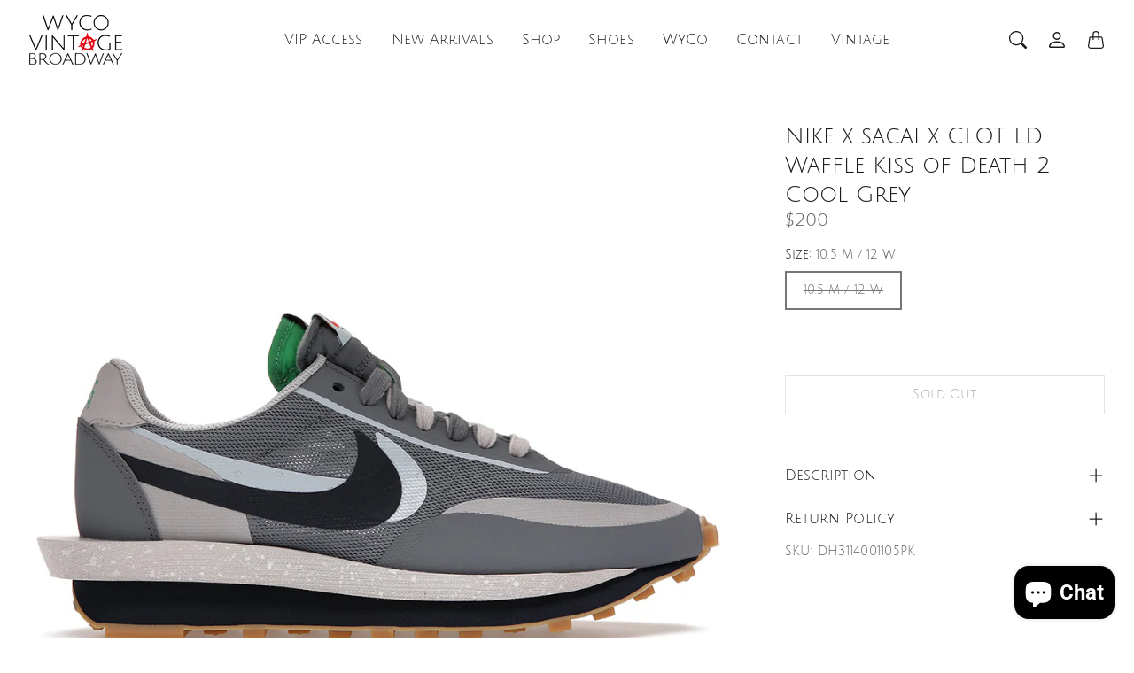

--- FILE ---
content_type: text/css
request_url: https://wycovintagebroadway.com/cdn/shop/t/9/assets/component-carousel.css?v=148083024274049314751740089260
body_size: 1280
content:
:root{--tg-component-carousel-theme-color: #333}:host{position:relative;display:block;margin-left:auto;margin-right:auto;z-index:1}.Carousel{margin-left:auto;margin-right:auto;position:relative;overflow:hidden;list-style:none;padding:0;z-index:1;display:block}.Carousel--vertical>.CarouselWrapper{flex-direction:column}.CarouselWrapper{position:relative;width:100%;height:100%;z-index:1;display:flex;transition-property:transform;transition-timing-function:var(--tg-component-carousel-wrapper-transition-timing-function, initial);box-sizing:content-box}.Carousel--android .Carousel__Item,.Carousel--ios .Carousel__Item,.CarouselWrapper{transform:translateZ(0)}.Carousel--horizontal{touch-action:pan-y}.Carousel--vertical{touch-action:pan-x}.Carousel__Item{flex-shrink:0;position:relative;transition-property:transform;display:block}.Carousel__Item--invisible-blank{visibility:hidden}.Carousel--autoheight,.Carousel--autoheight .Carousel__Item{height:auto}.Carousel--autoheight .CarouselWrapper{align-items:flex-start;transition-property:transform,height}.Carousel--backface-hidden .Carousel__Item{transform:translateZ(0);-webkit-backface-visibility:hidden;backface-visibility:hidden}.Carousel--css-mode>.CarouselWrapper{overflow:auto;scrollbar-width:none;-ms-overflow-style:none}.Carousel--css-mode>.CarouselWrapper::-webkit-scrollbar{display:none}.Carousel--css-mode>.CarouselWrapper>.Carousel__Item{scroll-snap-align:start start}.Carousel--css-mode.Carousel--horizontal>.CarouselWrapper{-ms-scroll-snap-type:x mandatory;scroll-snap-type:x mandatory}.Carousel--css-mode.Carousel--vertical>.CarouselWrapper{-ms-scroll-snap-type:y mandatory;scroll-snap-type:y mandatory}.Carousel--css-mode.Carousel--free-mode>.CarouselWrapper{-ms-scroll-snap-type:none;scroll-snap-type:none}.Carousel--css-mode.Carousel--free-mode>.CarouselWrapper>.Carousel__Item{scroll-snap-align:none}.Carousel--css-mode.Carousel--centered>.CarouselWrapper:before{content:"";flex-shrink:0;order:9999}.Carousel--css-mode.Carousel--centered>.CarouselWrapper>.Carousel__Item{scroll-snap-align:center center;scroll-snap-stop:always}.Carousel--css-mode.Carousel--centered.Carousel--horizontal>.CarouselWrapper>.Carousel__Item:first-child{-webkit-margin-start:var(--swiper-centered-offset-before);margin-inline-start:var(--swiper-centered-offset-before)}.Carousel--css-mode.Carousel--centered.Carousel--horizontal>.CarouselWrapper:before{height:100%;min-height:1px;width:var(--swiper-centered-offset-after)}.Carousel--css-mode.Carousel--centered.Carousel--vertical>.CarouselWrapper>.Carousel__Item:first-child{-webkit-margin-before:var(--swiper-centered-offset-before);margin-block-start:var(--swiper-centered-offset-before)}.Carousel--css-mode.Carousel--centered.Carousel--vertical>.CarouselWrapper:before{width:100%;min-width:1px;height:var(--swiper-centered-offset-after)}.Carousel__LazyPreloader{width:42px;height:42px;position:absolute;left:50%;top:50%;-webkit-margin-start:-21px;margin-inline-start:-21px;margin-top:-21px;z-index:10;transform-origin:50%;box-sizing:border-box;border:4px solid var(--tg-component-carousel-preloader-color, var(--tg-component-carousel-theme-color));border-radius:50%;border-top-color:transparent}.Carousel-:not(.Carousel--watch-progress) .Carousel__LazyPreloader,.Carousel--watch-progress .Carousel__Item--visible .Carousel__LazyPreloader{-webkit-animation:swiper-preloader-spin 1s infinite linear;animation:swiper-preloader-spin 1s infinite linear}.Carousel__LazyPreloader--white{--tg-component-carousel-preloader-color: #fff}.Carousel__LazyPreloader--black{--tg-component-carousel-preloader-color: #000}@-webkit-keyframes swiper-preloader-spin{0%{transform:rotate(0)}to{transform:rotate(360deg)}}@keyframes swiper-preloader-spin{0%{transform:rotate(0)}to{transform:rotate(360deg)}}:root{--tg-component-carousel-navigation-size: 44px;--tg-component-carousel-navigation-top-offset: 50%;--tg-component-carousel-navigation-sides-offset: 3rem;--tg-component-carousel-navigation-color: var(--tg-component-carousel-theme-color)}.Carousel__NavPrev,.Carousel__NavNext{position:absolute;top:var(--tg-component-carousel-navigation-top-offset, 50%);margin-top:calc(0px - var(--tg-component-carousel-navigation-size) / 2);z-index:10;cursor:pointer;display:flex;align-items:center;justify-content:center;color:var(--tg-component-carousel-navigation-color, var(--tg-component-carousel-theme-color));width:var(--tg-component-carousel-navigation-sides-offset);height:var(--tg-component-carousel-navigation-sides-offset);stroke-width:1px;border-radius:50%}.Carousel__NavPrev:hover,.Carousel__NavNext:hover{color:#333!important;background:#fff;cursor:pointer}.Carousel__NavPrev.swiper-button-disabled,.Carousel__NavNext.swiper-button-disabled{opacity:.35;cursor:auto;pointer-events:none}.Carousel__NavPrev.swiper-button-hidden,.Carousel__NavNext.swiper-button-hidden{opacity:0;cursor:auto;pointer-events:none}.swiper-navigation-disabled .Carousel__NavPrev,.swiper-navigation-disabled .Carousel__NavNext{display:none!important}.Carousel__NavPrev svg,.Carousel__NavNext svg{width:60%;height:60%;-o-object-fit:contain;object-fit:contain;transform-origin:center}.Carousel--rtl .Carousel__NavPrev svg,.Carousel--rtl .Carousel__NavNext svg{transform:rotate(180deg)}.Carousel__NavPrev,.Carousel--rtl .Carousel__NavNext,[dir=rtl] .Carousel__NavNext{left:10px;right:auto;transform:none}.Carousel__NavNext,.Carousel--rtl .Carousel__NavPrev,[dir=rtl] .Carousel__NavPrev{right:10px;left:auto;transform:rotate(180deg)}.swiper-button-lock{display:none}:root{--tg-component-carousel-pagination-color: var(--tg-sys-color-on-background)}.Carousel__Pagination{position:absolute;text-align:center;transition:.3s opacity;transform:translateZ(0);z-index:10}.Carousel__Pagination.Carousel__Pagination--hidden{opacity:0}.Carousel__Pagination--disabled>.Carousel__Pagination,.Carousel__Pagination.Carousel__Pagination--disabled{display:none!important}.Carousel__Pagination--fraction,.Carousel__Pagination--custom,.Carousel--horizontal>.Carousel__Pagination--bullets,.Carousel__Pagination--bullets.Carousel__Pagination--horizontal{bottom:var(--tg-component-carousel-pagination-bottom, 8px);top:var(--tg-component-carousel-pagination-top, auto);left:0;width:100%}.Carousel__Pagination--bullets-dynamic{overflow:hidden;font-size:0}.Carousel__Pagination--bullets-dynamic .Carousel__Pagination--bullet{transform:scale(.33);position:relative}.Carousel__Pagination--bullets-dynamic .Carousel__Pagination--bullet-active,.Carousel__Pagination--bullets-dynamic .Carousel__Pagination--bullet-active-main{transform:scale(1)}.Carousel__Pagination--bullets-dynamic .Carousel__Pagination--bullet-active-prev{transform:scale(.66)}.Carousel__Pagination--bullets-dynamic .Carousel__Pagination--bullet-active-prev-prev{transform:scale(.33)}.Carousel__Pagination--bullets-dynamic .Carousel__Pagination--bullet-active-next{transform:scale(.66)}.Carousel__Pagination--bullets-dynamic .Carousel__Pagination--bullet-active-next-next{transform:scale(.33)}.Carousel__Pagination--bullet{width:var(--tg-component-carousel-pagination-bullet-width, var(--tg-component-carousel-pagination-bullet-size, 8px));height:var(--tg-component-carousel-pagination-bullet-height, var(--tg-component-carousel-pagination-bullet-size, 8px));display:inline-block;border-radius:var(--tg-component-carousel-pagination-bullet-border-radius, 50%);background:var(--tg-component-carousel-pagination-bullet-inactive-color, #000);opacity:var(--tg-component-carousel-pagination-bullet-inactive-opacity, .2)}button.Carousel__Pagination--bullet{border:none;margin:0;padding:0;box-shadow:none;-webkit-appearance:none;-moz-appearance:none;appearance:none}.Carousel__Pagination--clickable .Carousel__Pagination--bullet{cursor:pointer}.Carousel__Pagination--bullet:only-child{display:none!important}.Carousel__Pagination--bullet-active{opacity:var(--tg-component-carousel-pagination-bullet-opacity, 1);background:var(--tg-component-carousel-pagination-color, var(--tg-component-carousel-theme-color))}.Carousel--vertical>.Carousel__Pagination--bullets,.Carousel__Pagination--vertical.Carousel__Pagination-bullets{right:var(--tg-component-carousel-pagination-right, 8px);left:var(--tg-component-carousel-pagination-left, auto);top:50%;transform:translate3d(0,-50%,0)}.Carousel--vertical>.Carousel__Pagination--bullets .Carousel__Pagination--bullet,.Carousel__Pagination--vertical.Carousel__Pagination-bullets .Carousel__Pagination--bullet{margin:var(--tg-component-carousel-pagination-bullet-vertical-gap, 6px) 0;display:block}.Carousel--vertical>.Carousel__Pagination--bullets.Carousel__Pagination--bullets-dynamic,.Carousel__Pagination--vertical.Carousel__Pagination-bullets.Carousel__Pagination--bullets-dynamic{top:50%;transform:translateY(-50%);width:8px}.Carousel--vertical>.Carousel__Pagination--bullets.Carousel__Pagination--bullets-dynamic .Carousel__Pagination--bullet,.Carousel__Pagination--vertical.Carousel__Pagination-bullets.Carousel__Pagination--bullets-dynamic .Carousel__Pagination--bullet{display:inline-block;transition:.2s transform,.2s top}.Carousel--horizontal>.Carousel__Pagination--bullets .Carousel__Pagination--bullet,.Carousel__Pagination--horizontal.Carousel__Pagination--bullets .Carousel__Pagination--bullet{margin:0 var(--tg-component-carousel-pagination-bullet-horizontal-gap, 4px)}.Carousel--horizontal>.Carousel__Pagination--bullets.Carousel__Pagination--bullets-dynamic,.Carousel__Pagination--horizontal.Carousel__Pagination--bullets.Carousel__Pagination--bullets-dynamic{left:50%;transform:translate(-50%);white-space:nowrap}.Carousel--horizontal>.Carousel__Pagination--bullets.Carousel__Pagination--bullets-dynamic .Carousel__Pagination--bullet,.Carousel__Pagination--horizontal.Carousel__Pagination--bullets.Carousel__Pagination--bullets-dynamic .Carousel__Pagination--bullet{transition:.2s transform,.2s left}.Carousel--horizontal.Carousel--rtl>.Carousel__Pagination--bullets-dynamic .Carousel__Pagination--bullet{transition:.2s transform,.2s right}.Carousel__Pagination--fraction{color:var(--tg-component-carousel-pagination-fraction-color, inherit)}.Carousel__Pagination--progressbar{background:var(--tg-component-carousel-pagination-progressbar-bg-color, rgba(0, 0, 0, .25));position:absolute}.Carousel__Pagination--progressbar .Carousel__Pagination--progressbar-fill{background:var(--tg-component-carousel-pagination-color, var(--tg-component-carousel-theme-color));position:absolute;left:0;top:0;width:100%;height:100%;transform:scale(0);transform-origin:left top}.Carousel--rtl .Carousel__Pagination--progressbar .Carousel__Pagination--progressbar-fill{transform-origin:right top}.Carousel--horizontal>.Carousel__Pagination--progressbar,.Carousel__Pagination--progressbar.Carousel__Pagination--horizontal,.swiper-vertical>.Carousel__Pagination--progressbar.Carousel__Pagination--progressbar-opposite,.Carousel__Pagination--progressbar.Carousel__Pagination--vertical.Carousel__Pagination--progressbar-opposite{width:100%;height:var(--tg-component-carousel-pagination-progressbar-size, 4px);left:0;top:0}.Carousel--vertical>.Carousel__Pagination--progressbar,.Carousel__Pagination--progressbar.Carousel__Pagination--vertical,.Carousel--horizontal>.Carousel__Pagination--progressbar.Carousel__Pagination--progressbar-opposite,.Carousel__Pagination--progressbar.Carousel__Pagination--horizontal.Carousel__Pagination--progressbar-opposite{width:var(--tg-component-carousel-pagination-progressbar-size, 4px);height:100%;left:0;top:0}.Carousel__Pagination--lock{display:none}.Carousel--fade.Carousel--free-mode .Carousel__Item{transition-timing-function:ease-out}.Carousel--fade .Carousel__Item{pointer-events:none;transition-property:opacity}.Carousel--fade .Carousel__Item .Carousel__Item{pointer-events:none}.Carousel--fade .Carousel__Item--active,.Carousel--fade .Carousel__Item--active .Carousel__Item--active{pointer-events:auto}
/*# sourceMappingURL=/cdn/shop/t/9/assets/component-carousel.css.map?v=148083024274049314751740089260 */


--- FILE ---
content_type: text/css
request_url: https://wycovintagebroadway.com/cdn/shop/t/9/assets/component-product-swatches.css?v=9241093584342047631740089261
body_size: -330
content:
.SwatchList{--tg-product-swatch-border-color: rgba(var(--tg-sys-color-on-background-rgb), .75);--tg-product-swatch-border-checked-color: var(--tg-sys-color-on-background);margin-bottom:-.5rem}.SwatchList .Swatch,.SwatchList label{border:1px solid var(--tg-product-swatch-border-color)}.SwatchList .Swatch.Active,.SwatchList input:checked+label{border:1px solid var(--tg-product-swatch-border-checked-color);box-shadow:1px 1px var(--tg-product-swatch-border-checked-color) inset,-1px -1px var(--tg-product-swatch-border-checked-color) inset}.SwatchList li{-webkit-margin-end:.5rem;margin-inline-end:.5rem;margin-bottom:.5rem}.SwatchList .ImageSwatchWrapper{width:5rem}.SwatchList .ImageSwatchWrapper .ImageSwatch{cursor:pointer;display:block;background-size:cover;background-position:center}.SwatchList .ImageSwatchWrapper .ImageSwatch.Unavailable{opacity:.6}.SwatchList .ImageSwatchWrapper .ImageSwatch.Unavailable:before{background-image:linear-gradient(to bottom right,rgba(0,0,0,0) 50%,var(--tg-product-swatch-border-color) 50% calc(50% + 1px),rgba(0,0,0,0) calc(50% + 1px));opacity:.6}.SwatchList .ColorSwatchWrapper .ColorSwatch{cursor:pointer;display:block;width:3rem;height:3rem;background-size:cover;background-position:center}.SwatchList .ColorSwatchWrapper .ColorSwatch.Unavailable{opacity:.6}.SwatchList .ColorSwatchWrapper .ColorSwatch.Unavailable:before{background-image:linear-gradient(to bottom right,rgba(0,0,0,0) 50%,var(--tg-product-swatch-border-color) 50% calc(50% + 1px),rgba(0,0,0,0) calc(50% + 1px));opacity:.6}.SwatchList .ColorSwatch--white{border:1px solid var(--tg-sys-color-outline)}.SwatchList .BlockSwatchWrapper .BlockSwatch{display:flex;align-items:center;padding:10px 20px;text-align:center;justify-content:center;min-width:3rem}.SwatchList .BlockSwatchWrapper .BlockSwatch.Unavailable{text-decoration:line-through;opacity:.6}
/*# sourceMappingURL=/cdn/shop/t/9/assets/component-product-swatches.css.map?v=9241093584342047631740089261 */


--- FILE ---
content_type: text/css
request_url: https://wycovintagebroadway.com/cdn/shop/t/9/assets/component-product-card.css?v=62038431224633676141740089261
body_size: 129
content:
.ProductCard__Inner{position:relative}.ProductCard__Image{-o-object-fit:cover;object-fit:cover}.ProductCard__Vendor{word-break:break-word}.ProductCard__NoImageTitle{display:flex;justify-content:center;align-items:center;padding:1rem}.ProductCard__ImageWrapper{display:block;position:relative}.ProductCard__Image.ProductCard__Image--alternate,.ProductCard__ImageWrapper--withAlternateImage:hover .ProductCard__Image{opacity:0}.ProductCard__ImageWrapper--withAlternateImage:hover .ProductCard__Image--alternate{opacity:1}.ProductCard__Info{margin-top:0;padding:1rem}.ProductCard__Info.ProductCard__Info--left{text-align:start}.ProductCard__Info.ProductCard__Info--left .SwatchList{justify-content:flex-start}.ProductCard__Info.ProductCard__Info--right{text-align:end}.ProductCard__Info.ProductCard__Info--right .SwatchList{justify-content:flex-end}.ProductCard__Info.ProductCard__Info--center{text-align:center}.ProductCard__Info.ProductCard__Info--center .SwatchList{justify-content:center}.ProductCard__Title{word-break:break-word;margin-bottom:0;font-family:var(--tg-sys-typescale-title-medium-font);font-style:var(--tg-sys-typescale-title-medium-style);font-weight:var(--tg-sys-typescale-title-medium-weight);font-size:var(--tg-sys-typescale-title-medium-size);line-height:var(--tg-sys-typescale-title-medium-line-height);letter-spacing:var(--tg-sys-typescale-title-medium-tracking)}.ProductCard__Meta{line-height:1.3}.ProductCard__LabelList{position:absolute;top:1rem;left:1rem}.ProductCard__Label.Badge{display:block;margin-top:2px;border-radius:var(--tg-product-badge-corner-radius)}.ProductCard__ActionList{position:absolute;top:1rem;right:1rem;display:none}.ProductCard__ActionList .ProductCard__Action{border-radius:3rem;background-color:#fff6}@media screen and (min-width: 1008px){.ProductCard:hover .ProductCard__ActionList{display:block}}.ProductCard__Action{height:3rem;width:3rem;max-width:100%;display:flex;justify-content:center;align-items:center;border-radius:2px;margin-bottom:.5rem;color:var(--tg-sys-color-on-background)}.ProductCard__Action svg{fill:var(--tg-sys-color-on-background-lighten)}.ProductCard__Action.Loading .Icon{display:none}.ProductCard__ColorSwatch{margin-top:.25rem}.ProductCard__ColorSwatch .SwatchList .ImageSwatchWrapper{width:1.5rem}.ProductCard__ColorSwatch .SwatchList+.SwatchList{margin-top:.25rem}.ProductCard__ColorSwatch .SwatchList .ColorSwatchWrapper .ColorSwatch{width:.75rem;height:.75rem}.ProductCard__ColorSwatch .SwatchList{margin-bottom:-.25rem}.ProductCard__ColorSwatch .SwatchList li{-webkit-margin-end:.25rem;margin-inline-end:.25rem;margin-bottom:.25rem}.ProductCard__ColorSwatch--hideSoldOutVariants .Unavailable{display:none}@media screen and (max-width: 1007px){.ProductListWrapper{overflow:hidden}}.ProductList--carousel.Carousel{-webkit-margin-start:0;margin-inline-start:0;margin-top:-1px;-webkit-margin-end:-1px;margin-inline-end:-1px;border-top:1px solid var(--tg-sys-color-outline)}.ProductList--carousel.Carousel .Carousel__Item{-webkit-border-end:1px solid var(--tg-sys-color-outline);border-inline-end:1px solid var(--tg-sys-color-outline);border-bottom:1px solid var(--tg-sys-color-outline);padding:0}@media screen and (max-width: 1007px){.ProductList--carousel.Carousel .Carousel__Item{width:42%}}@media screen and (max-width: 640px){.ProductList--carousel.Carousel .Carousel__Item{width:68%}}.ProductCard--imageBottom{height:100%}.ProductCard--imageBottom .ProductCard__Inner{display:flex;flex-direction:column;height:100%}.ProductCard--imageBottom .ProductCard__ImageWrapper{order:2}.ProductCard--imageBottom .ProductCard__Info{order:1;flex-grow:1}
/*# sourceMappingURL=/cdn/shop/t/9/assets/component-product-card.css.map?v=62038431224633676141740089261 */


--- FILE ---
content_type: text/javascript
request_url: https://wycovintagebroadway.com/cdn/shop/t/9/assets/custom.js?v=4244278962831210641740089260
body_size: -764
content:
//# sourceMappingURL=/cdn/shop/t/9/assets/custom.js.map?v=4244278962831210641740089260


--- FILE ---
content_type: text/javascript
request_url: https://wycovintagebroadway.com/cdn/shop/t/9/assets/section-product-recommendations.js?v=27222475415985893851740089260
body_size: -290
content:
if(!customElements.get("section-product-recommendations")){class TG_SectionProductRecommendation extends HTMLElement{constructor(){super()}connectedCallback(){this.element=this,this.options=JSON.parse(this.element.getAttribute("data-section-settings")),!Shopify.visualPreviewMode&&(Shopify.designMode?setTimeout(this._loadRecommendations.bind(this),1e3):this._loadRecommendations())}_loadRecommendations(){var _this=this,url=window.routes.productRecommendationsUrl+"?section_id="+this.options.sectionId+"&product_id="+this.options.productId+"&limit="+this.options.recommendationsCount+"&intent="+this.options.recommendationsType;return fetch(url).then(function(response){return response.text().then(function(content){var container=document.createElement("div");container.innerHTML=content,container.querySelector(".ProductList--hasProduct")?(_this.element.querySelector(".ProductRecommendations__Body").innerHTML=container.querySelector(".ProductRecommendations__Body").innerHTML,_this.options.layout==="carousel"&&(_this.carousel=new themegoal.components.Carousel(_this.element.querySelector("[data-carousel-config]")))):_this.element.style.display="none"})})}}customElements.define("section-product-recommendations",TG_SectionProductRecommendation)}
//# sourceMappingURL=/cdn/shop/t/9/assets/section-product-recommendations.js.map?v=27222475415985893851740089260
